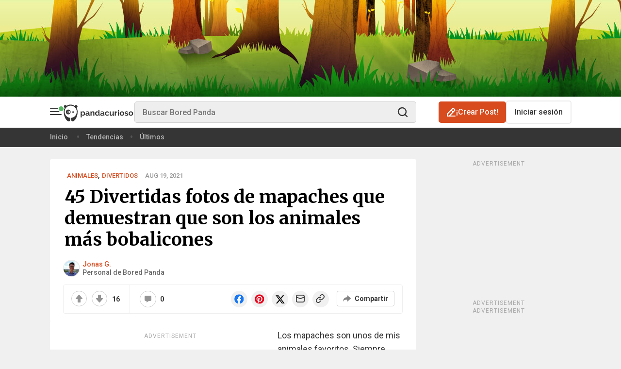

--- FILE ---
content_type: image/svg+xml
request_url: https://www.boredpanda.es/blog/wp-content/themes/boredpanda/images/icons/bg-logo-es.svg
body_size: 7334
content:
<svg width="339" height="99" viewBox="0 0 339 99" fill="none" xmlns="http://www.w3.org/2000/svg">
    <path d="M69.8129 25.4046C72.4971 24.4895 74.4323 21.935 74.4323 18.9199C74.4323 15.1377 71.3901 12.0697 67.6386 12.0697C64.78 12.0697 62.3391 13.8517 61.3355 16.3715C58.2176 14.1047 54.6827 12.3793 50.8616 11.3176C48.0501 10.4636 45.073 10 41.9866 10C35.0776 10 28.7019 12.2985 23.5686 16.1774C22.5178 13.7634 20.1414 12.0689 17.3599 12.0689C13.6077 12.0689 10.5662 15.1369 10.5662 18.9191C10.5662 21.9342 12.5015 24.4895 15.1857 25.4039C11.8978 30.5868 10 36.7545 10 43.3759C10 83.1058 40.9628 103.485 40.9628 76.5788V72.3585C25.9203 71.5536 13.9694 59.0025 13.9694 43.6364C13.9694 27.7499 26.7434 14.8711 42.5003 14.8711C58.2574 14.8711 71.0313 27.7499 71.0313 43.6364C71.0313 59.0032 59.0797 71.5536 44.0372 72.3585V76.5788C44.0372 103.486 75 83.1065 75 43.3759C74.9984 36.7552 73.1007 30.5868 69.8129 25.4046Z" fill="#353535"/>
    <path d="M53.5876 48.6909C55.6305 48.6909 57.2867 47.0211 57.2867 44.9615C57.2867 42.9018 55.6305 41.2322 53.5876 41.2322C51.5447 41.2322 49.8887 42.9018 49.8887 44.9615C49.8887 47.0211 51.5447 48.6909 53.5876 48.6909Z" fill="#353535"/>
    <path d="M31.0344 33.3994C24.8564 33.3994 19.8467 38.4495 19.8467 44.6783C19.8467 50.9071 24.8564 55.9578 31.0344 55.9578C37.2131 55.9578 42.2221 50.9078 42.2221 44.6783C42.2221 38.4488 37.2131 33.3994 31.0344 33.3994ZM33.7388 50.9032C30.5334 50.9032 27.9345 48.283 27.9345 45.0512C27.9345 41.8187 30.5334 39.1994 33.7388 39.1994C36.9451 39.1994 39.5432 41.8196 39.5432 45.0512C39.5439 48.283 36.9451 50.9032 33.7388 50.9032Z" fill="#353535"/>
    <path d="M36.6922 47.1935C35.4386 47.1935 34.4223 46.1689 34.4223 44.9048C34.4223 43.6408 35.4386 42.6162 36.6922 42.6162C36.7821 42.6162 36.8675 42.6327 36.9552 42.6425C36.2775 41.7894 35.2476 41.2322 34.0793 41.2322C32.0368 41.2322 30.3809 42.9016 30.3809 44.9607C30.3809 47.0206 32.0368 48.69 34.0793 48.69C35.3053 48.69 36.3831 48.0823 37.0563 47.1557C36.9372 47.1761 36.8173 47.1935 36.6922 47.1935Z" fill="#353535"/>
    <path d="M324.919 62.3801C323.297 62.3801 321.841 62.1014 320.549 61.5441C319.257 60.9868 318.155 60.2394 317.243 59.3021C316.356 58.3394 315.672 57.2374 315.191 55.9961C314.709 54.7548 314.469 53.4501 314.469 52.0821C314.469 50.6888 314.709 49.3714 315.191 48.1301C315.672 46.8888 316.356 45.7994 317.243 44.8621C318.155 43.8994 319.257 43.1394 320.549 42.5821C321.841 42.0248 323.297 41.7461 324.919 41.7461C326.54 41.7461 327.984 42.0248 329.251 42.5821C330.543 43.1394 331.632 43.8994 332.519 44.8621C333.431 45.7994 334.127 46.8888 334.609 48.1301C335.09 49.3714 335.331 50.6888 335.331 52.0821C335.331 53.4501 335.09 54.7548 334.609 55.9961C334.127 57.2374 333.443 58.3394 332.557 59.3021C331.67 60.2394 330.581 60.9868 329.289 61.5441C327.997 62.1014 326.54 62.3801 324.919 62.3801ZM319.713 52.0821C319.713 52.9688 319.839 53.7794 320.093 54.5141C320.371 55.2234 320.739 55.8441 321.195 56.3761C321.676 56.9081 322.233 57.3261 322.867 57.6301C323.5 57.9088 324.184 58.0481 324.919 58.0481C325.653 58.0481 326.337 57.9088 326.971 57.6301C327.604 57.3261 328.149 56.9081 328.605 56.3761C329.086 55.8441 329.453 55.2108 329.707 54.4761C329.985 53.7414 330.125 52.9308 330.125 52.0441C330.125 51.1828 329.985 50.3848 329.707 49.6501C329.453 48.9154 329.086 48.2821 328.605 47.7501C328.149 47.2181 327.604 46.8128 326.971 46.5341C326.337 46.2301 325.653 46.0781 324.919 46.0781C324.184 46.0781 323.5 46.2301 322.867 46.5341C322.233 46.8381 321.676 47.2561 321.195 47.7881C320.739 48.3201 320.371 48.9534 320.093 49.6881C319.839 50.4228 319.713 51.2208 319.713 52.0821Z" fill="#353535"/>
    <path d="M304.358 62.38C302.686 62.38 301.052 62.114 299.456 61.582C297.86 61.05 296.492 60.29 295.352 59.302L297.252 56.11C298.468 56.9713 299.646 57.63 300.786 58.086C301.951 58.5167 303.104 58.732 304.244 58.732C305.257 58.732 306.055 58.542 306.638 58.162C307.22 57.782 307.512 57.2373 307.512 56.528C307.512 55.8187 307.17 55.2993 306.486 54.97C305.802 54.6407 304.687 54.2607 303.142 53.83C301.85 53.4753 300.748 53.1333 299.836 52.804C298.924 52.4747 298.189 52.1073 297.632 51.702C297.074 51.2713 296.669 50.79 296.416 50.258C296.162 49.7007 296.036 49.042 296.036 48.282C296.036 47.2687 296.226 46.3567 296.606 45.546C297.011 44.7353 297.568 44.0513 298.278 43.494C298.987 42.9113 299.81 42.468 300.748 42.164C301.71 41.86 302.749 41.708 303.864 41.708C305.358 41.708 306.752 41.9233 308.044 42.354C309.361 42.7847 310.564 43.4813 311.654 44.444L309.602 47.522C308.588 46.762 307.6 46.2047 306.638 45.85C305.7 45.4953 304.763 45.318 303.826 45.318C302.964 45.318 302.242 45.4953 301.66 45.85C301.077 46.2047 300.786 46.7747 300.786 47.56C300.786 47.9147 300.849 48.206 300.976 48.434C301.128 48.662 301.356 48.8647 301.66 49.042C301.964 49.2193 302.356 49.3967 302.838 49.574C303.344 49.726 303.965 49.8907 304.7 50.068C306.068 50.4227 307.233 50.7773 308.196 51.132C309.184 51.4867 309.982 51.892 310.59 52.348C311.223 52.804 311.679 53.336 311.958 53.944C312.262 54.5267 312.414 55.236 312.414 56.072C312.414 58.0227 311.692 59.568 310.248 60.708C308.804 61.8227 306.84 62.38 304.358 62.38Z" fill="#353535"/>
    <path d="M282.985 62.3801C281.364 62.3801 279.907 62.1014 278.615 61.5441C277.323 60.9868 276.221 60.2394 275.309 59.3021C274.422 58.3394 273.738 57.2374 273.257 55.9961C272.776 54.7548 272.535 53.4501 272.535 52.0821C272.535 50.6888 272.776 49.3714 273.257 48.1301C273.738 46.8888 274.422 45.7994 275.309 44.8621C276.221 43.8994 277.323 43.1394 278.615 42.5821C279.907 42.0248 281.364 41.7461 282.985 41.7461C284.607 41.7461 286.051 42.0248 287.317 42.5821C288.609 43.1394 289.698 43.8994 290.585 44.8621C291.497 45.7994 292.194 46.8888 292.675 48.1301C293.156 49.3714 293.397 50.6888 293.397 52.0821C293.397 53.4501 293.156 54.7548 292.675 55.9961C292.194 57.2374 291.51 58.3394 290.623 59.3021C289.736 60.2394 288.647 60.9868 287.355 61.5441C286.063 62.1014 284.607 62.3801 282.985 62.3801ZM277.779 52.0821C277.779 52.9688 277.906 53.7794 278.159 54.5141C278.438 55.2234 278.805 55.8441 279.261 56.3761C279.742 56.9081 280.3 57.3261 280.933 57.6301C281.566 57.9088 282.251 58.0481 282.985 58.0481C283.72 58.0481 284.404 57.9088 285.037 57.6301C285.67 57.3261 286.215 56.9081 286.671 56.3761C287.152 55.8441 287.52 55.2108 287.773 54.4761C288.052 53.7414 288.191 52.9308 288.191 52.0441C288.191 51.1828 288.052 50.3848 287.773 49.6501C287.52 48.9154 287.152 48.2821 286.671 47.7501C286.215 47.2181 285.67 46.8128 285.037 46.5341C284.404 46.2301 283.72 46.0781 282.985 46.0781C282.251 46.0781 281.566 46.2301 280.933 46.5341C280.3 46.8381 279.742 47.2561 279.261 47.7881C278.805 48.3201 278.438 48.9534 278.159 49.6881C277.906 50.4228 277.779 51.2208 277.779 52.0821Z" fill="#353535"/>
    <path d="M264.104 62V42.088H269.196V62H264.104ZM264.104 39.314V34.26H269.196V39.314H264.104Z" fill="#353535"/>
    <path d="M261.264 46.496C259.719 46.5214 258.338 46.8254 257.122 47.408C255.906 47.9654 255.032 48.814 254.5 49.954V62H249.408V42.088H254.082V46.344C254.437 45.66 254.855 45.052 255.336 44.52C255.818 43.9627 256.337 43.4814 256.894 43.076C257.452 42.6707 258.009 42.3667 258.566 42.164C259.149 41.936 259.706 41.822 260.238 41.822C260.517 41.822 260.72 41.822 260.846 41.822C260.998 41.822 261.138 41.8347 261.264 41.86V46.496Z" fill="#353535"/>
    <path d="M231.998 62.3799C229.946 62.3799 228.388 61.7212 227.324 60.4039C226.26 59.0866 225.728 57.1359 225.728 54.5519V42.0879H230.82V53.4499C230.82 56.5152 231.922 58.0479 234.126 58.0479C235.114 58.0479 236.064 57.7566 236.976 57.1739C237.913 56.5659 238.673 55.6539 239.256 54.4379V42.0879H244.348V56.1479C244.348 56.6799 244.436 57.0599 244.614 57.2879C244.816 57.5159 245.133 57.6426 245.564 57.6679V61.9999C245.057 62.1012 244.626 62.1646 244.272 62.1899C243.942 62.2152 243.638 62.2279 243.36 62.2279C242.448 62.2279 241.7 62.0252 241.118 61.6199C240.56 61.1892 240.231 60.6066 240.13 59.8719L240.016 58.2759C239.129 59.6439 237.989 60.6699 236.596 61.3539C235.202 62.0379 233.67 62.3799 231.998 62.3799Z" fill="#353535"/>
    <path d="M203.215 52.0441C203.215 50.6508 203.456 49.3334 203.937 48.0921C204.418 46.8508 205.115 45.7614 206.027 44.8241C206.939 43.8868 208.041 43.1394 209.333 42.5821C210.625 42.0248 212.082 41.7461 213.703 41.7461C215.882 41.7461 217.731 42.2148 219.251 43.1521C220.796 44.0894 221.949 45.3181 222.709 46.8381L217.731 48.3581C217.3 47.6234 216.73 47.0661 216.021 46.6861C215.312 46.2808 214.526 46.0781 213.665 46.0781C212.93 46.0781 212.246 46.2301 211.613 46.5341C210.98 46.8128 210.422 47.2181 209.941 47.7501C209.485 48.2568 209.118 48.8774 208.839 49.6121C208.586 50.3468 208.459 51.1574 208.459 52.0441C208.459 52.9308 208.598 53.7414 208.877 54.4761C209.156 55.2108 209.523 55.8441 209.979 56.3761C210.46 56.9081 211.018 57.3261 211.651 57.6301C212.284 57.9088 212.956 58.0481 213.665 58.0481C214.577 58.0481 215.413 57.8201 216.173 57.3641C216.958 56.9081 217.503 56.3508 217.807 55.6921L222.785 57.2121C222.101 58.7321 220.974 59.9734 219.403 60.9361C217.832 61.8988 215.945 62.3801 213.741 62.3801C212.12 62.3801 210.663 62.1014 209.371 61.5441C208.079 60.9868 206.977 60.2394 206.065 59.3021C205.153 58.3394 204.444 57.2374 203.937 55.9961C203.456 54.7294 203.215 53.4121 203.215 52.0441Z" fill="#353535"/>
    <path d="M188.082 62.3801C187.12 62.3801 186.22 62.2281 185.384 61.9241C184.548 61.5948 183.826 61.1514 183.218 60.5941C182.61 60.0114 182.129 59.3401 181.774 58.5801C181.445 57.8201 181.28 56.9841 181.28 56.0721C181.28 55.1348 181.483 54.2734 181.888 53.4881C182.319 52.6774 182.902 51.9934 183.636 51.4361C184.396 50.8788 185.296 50.4481 186.334 50.1441C187.373 49.8148 188.513 49.6501 189.754 49.6501C190.641 49.6501 191.502 49.7261 192.338 49.8781C193.2 50.0301 193.96 50.2454 194.618 50.5241V49.3841C194.618 48.0668 194.238 47.0534 193.478 46.3441C192.744 45.6348 191.642 45.2801 190.172 45.2801C189.108 45.2801 188.07 45.4701 187.056 45.8501C186.043 46.2301 185.004 46.7874 183.94 47.5221L182.382 44.2921C184.941 42.5948 187.702 41.7461 190.666 41.7461C193.529 41.7461 195.746 42.4554 197.316 43.8741C198.912 45.2674 199.71 47.2941 199.71 49.9541V56.1481C199.71 56.6801 199.799 57.0601 199.976 57.2881C200.179 57.5161 200.496 57.6428 200.926 57.6681V62.0001C200.065 62.1774 199.318 62.2661 198.684 62.2661C197.722 62.2661 196.974 62.0508 196.442 61.6201C195.936 61.1894 195.619 60.6194 195.492 59.9101L195.378 58.8081C194.492 59.9734 193.415 60.8601 192.148 61.4681C190.882 62.0761 189.526 62.3801 188.082 62.3801ZM189.526 58.6561C190.388 58.6561 191.198 58.5041 191.958 58.2001C192.744 57.8961 193.352 57.4908 193.782 56.9841C194.34 56.5534 194.618 56.0721 194.618 55.5401V53.2601C194.01 53.0321 193.352 52.8548 192.642 52.7281C191.933 52.5761 191.249 52.5001 190.59 52.5001C189.273 52.5001 188.196 52.8041 187.36 53.4121C186.524 53.9948 186.106 54.7421 186.106 55.6541C186.106 56.5154 186.436 57.2374 187.094 57.8201C187.753 58.3774 188.564 58.6561 189.526 58.6561Z" fill="#353535"/>
    <path d="M166.402 62.38C165.034 62.38 163.768 62.114 162.602 61.582C161.437 61.05 160.436 60.3153 159.6 59.378C158.764 58.4407 158.106 57.3513 157.624 56.11C157.168 54.8433 156.94 53.488 156.94 52.044C156.94 50.6 157.156 49.2573 157.586 48.016C158.042 46.7747 158.663 45.6853 159.448 44.748C160.234 43.8107 161.171 43.076 162.26 42.544C163.35 42.012 164.54 41.746 165.832 41.746C167.302 41.746 168.619 42.1007 169.784 42.81C170.975 43.5193 171.9 44.444 172.558 45.584V34.26H177.65V56.148C177.65 56.68 177.739 57.06 177.916 57.288C178.094 57.516 178.398 57.6427 178.828 57.668V62C177.942 62.1773 177.22 62.266 176.662 62.266C175.75 62.266 175.003 62.038 174.42 61.582C173.838 61.126 173.508 60.5307 173.432 59.796L173.318 58.542C172.584 59.8087 171.583 60.7713 170.316 61.43C169.075 62.0633 167.77 62.38 166.402 62.38ZM167.732 58.048C168.214 58.048 168.708 57.972 169.214 57.82C169.721 57.6427 170.19 57.402 170.62 57.098C171.051 56.794 171.431 56.4393 171.76 56.034C172.115 55.6287 172.381 55.1853 172.558 54.704V49.954C172.356 49.3967 172.064 48.89 171.684 48.434C171.33 47.9527 170.912 47.5473 170.43 47.218C169.974 46.8633 169.48 46.5847 168.948 46.382C168.442 46.1793 167.935 46.078 167.428 46.078C166.668 46.078 165.959 46.2427 165.3 46.572C164.667 46.9013 164.122 47.3573 163.666 47.94C163.21 48.4973 162.856 49.1433 162.602 49.878C162.349 50.6127 162.222 51.3727 162.222 52.158C162.222 52.994 162.362 53.7667 162.64 54.476C162.919 55.1853 163.299 55.806 163.78 56.338C164.262 56.87 164.832 57.288 165.49 57.592C166.174 57.896 166.922 58.048 167.732 58.048Z" fill="#353535"/>
    <path d="M153.729 62.0001H148.637V50.8281C148.637 49.2321 148.358 48.0668 147.801 47.3321C147.243 46.5974 146.471 46.2301 145.483 46.2301C144.976 46.2301 144.457 46.3314 143.925 46.5341C143.393 46.7368 142.886 47.0281 142.405 47.4081C141.949 47.7628 141.531 48.1934 141.151 48.7001C140.771 49.2068 140.492 49.7641 140.315 50.3721V62.0001H135.223V42.0881H139.821V45.7741C140.555 44.5074 141.619 43.5194 143.013 42.8101C144.406 42.1008 145.977 41.7461 147.725 41.7461C148.966 41.7461 149.979 41.9741 150.765 42.4301C151.55 42.8861 152.158 43.4814 152.589 44.2161C153.019 44.9508 153.311 45.7868 153.463 46.7241C153.64 47.6614 153.729 48.6114 153.729 49.5741V62.0001Z" fill="#353535"/>
    <path d="M118.836 62.3801C117.874 62.3801 116.974 62.2281 116.138 61.9241C115.302 61.5948 114.58 61.1514 113.972 60.5941C113.364 60.0114 112.883 59.3401 112.528 58.5801C112.199 57.8201 112.034 56.9841 112.034 56.0721C112.034 55.1348 112.237 54.2734 112.642 53.4881C113.073 52.6774 113.656 51.9934 114.39 51.4361C115.15 50.8788 116.05 50.4481 117.088 50.1441C118.127 49.8148 119.267 49.6501 120.508 49.6501C121.395 49.6501 122.256 49.7261 123.092 49.8781C123.954 50.0301 124.714 50.2454 125.372 50.5241V49.3841C125.372 48.0668 124.992 47.0534 124.232 46.3441C123.498 45.6348 122.396 45.2801 120.926 45.2801C119.862 45.2801 118.824 45.4701 117.81 45.8501C116.797 46.2301 115.758 46.7874 114.694 47.5221L113.136 44.2921C115.695 42.5948 118.456 41.7461 121.42 41.7461C124.283 41.7461 126.5 42.4554 128.07 43.8741C129.666 45.2674 130.464 47.2941 130.464 49.9541V56.1481C130.464 56.6801 130.553 57.0601 130.73 57.2881C130.933 57.5161 131.25 57.6428 131.68 57.6681V62.0001C130.819 62.1774 130.072 62.2661 129.438 62.2661C128.476 62.2661 127.728 62.0508 127.196 61.6201C126.69 61.1894 126.373 60.6194 126.246 59.9101L126.132 58.8081C125.246 59.9734 124.169 60.8601 122.902 61.4681C121.636 62.0761 120.28 62.3801 118.836 62.3801ZM120.28 58.6561C121.142 58.6561 121.952 58.5041 122.712 58.2001C123.498 57.8961 124.106 57.4908 124.536 56.9841C125.094 56.5534 125.372 56.0721 125.372 55.5401V53.2601C124.764 53.0321 124.106 52.8548 123.396 52.7281C122.687 52.5761 122.003 52.5001 121.344 52.5001C120.027 52.5001 118.95 52.8041 118.114 53.4121C117.278 53.9948 116.86 54.7421 116.86 55.6541C116.86 56.5154 117.19 57.2374 117.848 57.8201C118.507 58.3774 119.318 58.6561 120.28 58.6561Z" fill="#353535"/>
    <path d="M101.25 62.3801C99.6797 62.3801 98.3117 62.0381 97.1464 61.3541C95.981 60.6448 95.069 59.6948 94.4104 58.5041V70.0941H89.3184V42.0881H93.7644V45.5081C94.499 44.3428 95.449 43.4308 96.6144 42.7721C97.7797 42.0881 99.1224 41.7461 100.642 41.7461C101.985 41.7461 103.226 42.0248 104.366 42.5821C105.506 43.1141 106.482 43.8488 107.292 44.7861C108.128 45.6981 108.774 46.7874 109.23 48.0541C109.712 49.2954 109.952 50.6128 109.952 52.0061C109.952 53.4501 109.737 54.8054 109.306 56.0721C108.876 57.3388 108.268 58.4408 107.482 59.3781C106.722 60.3154 105.81 61.0501 104.746 61.5821C103.682 62.1141 102.517 62.3801 101.25 62.3801ZM99.5404 58.0481C100.3 58.0481 100.997 57.8834 101.63 57.5541C102.289 57.2248 102.846 56.7814 103.302 56.2241C103.758 55.6668 104.113 55.0208 104.366 54.2861C104.62 53.5514 104.746 52.7914 104.746 52.0061C104.746 51.1701 104.607 50.3974 104.328 49.6881C104.05 48.9534 103.657 48.3201 103.15 47.7881C102.669 47.2561 102.086 46.8381 101.402 46.5341C100.744 46.2301 100.022 46.0781 99.2364 46.0781C98.755 46.0781 98.261 46.1668 97.7544 46.3441C97.2477 46.4961 96.779 46.7241 96.3484 47.0281C95.9177 47.3321 95.525 47.6868 95.1704 48.0921C94.841 48.4974 94.5877 48.9408 94.4104 49.4221V54.0961C94.8664 55.2361 95.563 56.1861 96.5004 56.9461C97.4377 57.6808 98.451 58.0481 99.5404 58.0481Z" fill="#353535"/>
</svg>


--- FILE ---
content_type: application/javascript; charset=utf-8
request_url: https://fundingchoicesmessages.google.com/f/AGSKWxW7zCG-EAiAJLtsKicP4JUXMq40yVJHNmfpiVJZ20NePUylpUJ4EJSFtA3m3YVumWSe9T7HfsrNmMcidMUmEryZ02L7MOeJAMRyE7N1N1p-EdN9LIjlYDcnugN-_PM3jWIICSvnqte54Rl0SUqjr2jnFeEDQUYvPzDmfL4AkEZ34zhE_AKSPU-_1vfx/__gallery_ads./display?ad_/gads.html/ad336./adometry-
body_size: -1289
content:
window['47664925-66ec-4bac-b966-e4c2bbd213f9'] = true;